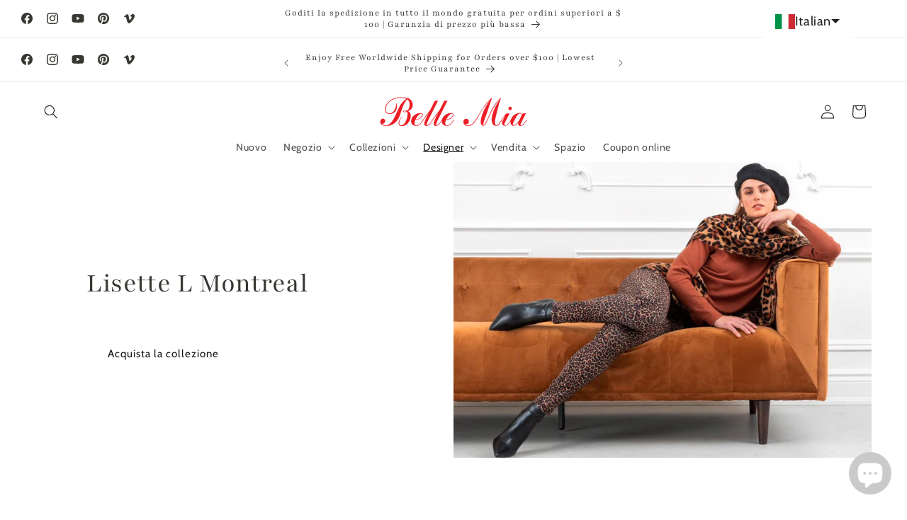

--- FILE ---
content_type: text/javascript
request_url: https://storage.googleapis.com/merchant_reviews_scripts/bmboutique1.myshopify.com/business_badge_script.js?shop=bmboutique1.myshopify.com
body_size: 484
content:
async function show(){
 if(meta.page.pageType==='home'){
    let element = document.getElementById("jdfjs_JDSFBKSDJ12222");
    while (!element){
        console.log('Going to sleep')
        await sleep_JDSFBKSDJ12222(1000)
        element = document.getElementById("jdfjs_JDSFBKSDJ12222");
    }

        let the_footer_JDSFBKSDJ12222=document.getElementsByTagName('footer')[0];
        the_footer_JDSFBKSDJ12222.style.position='relative';
        element.style.display = "block"
        the_footer_JDSFBKSDJ12222.appendChild(element);
        console.log('Showing badge')

  } else {
    console.log('No need to show')
  }
}

function sleep_JDSFBKSDJ12222(ms) {
  return new Promise(resolve => setTimeout(resolve, ms));
}


show()
